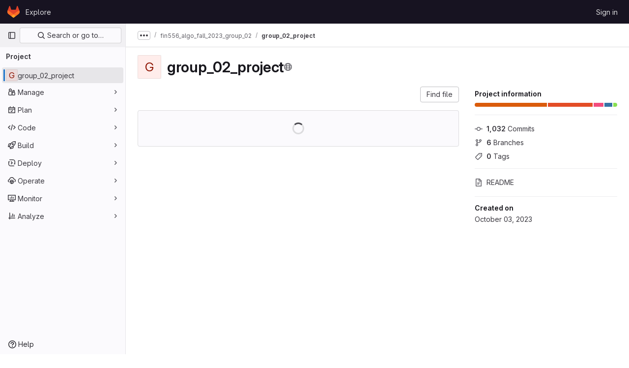

--- FILE ---
content_type: text/javascript; charset=utf-8
request_url: https://gitlab.engr.illinois.edu/assets/webpack/pages.projects.show.a3c0e8db.chunk.js
body_size: 5909
content:
(this.webpackJsonp=this.webpackJsonp||[]).push([[796],{"++NP":function(e,t,n){"use strict";var i=n("XBTk"),a=n("EldY"),r=n("Ge+5"),s=n("4lAS"),o=n("BXQK"),l=n("Pyw5"),c=n.n(l);const u={name:"GlBanner",components:{CloseButton:r.a,GlButton:s.a,GlCard:o.a},props:{title:{type:String,required:!0},buttonAttributes:{type:Object,required:!1,default:()=>({})},buttonText:{type:String,required:!0},buttonLink:{type:String,required:!1,default:null},svgPath:{type:String,required:!1,default:null},variant:{type:String,required:!1,default:i.m[0],validator:e=>i.m.includes(e)},dismissLabel:{type:String,required:!1,default:()=>Object(a.b)("GlBanner.closeButtonTitle","Dismiss")}},computed:{isIntroducing(){return this.variant===i.m[1]}},methods:{handleClose(){this.$emit("close")},primaryButtonClicked(){this.$emit("primary")}}};const d=c()({render:function(){var e=this,t=e.$createElement,n=e._self._c||t;return n("gl-card",{staticClass:"gl-banner gl-py-6 gl-pl-6 gl-pr-8",class:{"gl-banner-introduction":e.isIntroducing},attrs:{"body-class":"gl-flex !gl-p-0"}},[e.svgPath?n("div",{staticClass:"gl-banner-illustration"},[n("img",{attrs:{src:e.svgPath,alt:""}})]):e._e(),e._v(" "),n("div",{staticClass:"gl-banner-content"},[n("h2",{staticClass:"gl-banner-title"},[e._v(e._s(e.title))]),e._v(" "),e._t("default"),e._v(" "),n("gl-button",e._b({attrs:{variant:"confirm",category:"primary","data-testid":"gl-banner-primary-button",href:e.buttonLink},on:{click:e.primaryButtonClicked}},"gl-button",e.buttonAttributes,!1),[e._v(e._s(e.buttonText))]),e._v(" "),e._t("actions")],2),e._v(" "),n("close-button",{staticClass:"gl-banner-close",attrs:{label:e.dismissLabel},on:{click:e.handleClose}})],1)},staticRenderFns:[]},void 0,u,void 0,!1,void 0,!1,void 0,void 0,void 0);t.a=d},"0SQv":function(e,t,n){"use strict";n("aFm2"),n("z6RN"),n("R9qC");var i=n("hPph"),a=n.n(i),r=n("2Kqc"),s={name:"UserCalloutDismisser",props:{featureName:{type:String,required:!0},skipQuery:{type:Boolean,required:!1,default:!1}},data:()=>({currentUser:null,isDismissedLocal:!1,isLoadingMutation:!1,mutationError:null,queryError:null}),apollo:{currentUser:{query:n.n(r).a,update:e=>null==e?void 0:e.currentUser,result(e){this.$emit("queryResult",{...e,...this.slotProps})},error(e){this.queryError=e},skip(){return this.skipQuery}}},computed:{featureNameEnumValue(){return this.featureName.toUpperCase()},isLoadingQuery(){return this.$apollo.queries.currentUser.loading},isAnonUser(){return!(this.skipQuery||this.queryError||this.isLoadingQuery||this.currentUser)},isDismissedRemote(){var e,t,n=this;return(null!==(e=null===(t=this.currentUser)||void 0===t||null===(t=t.callouts)||void 0===t?void 0:t.nodes)&&void 0!==e?e:[]).some((function({featureName:e}){return e===n.featureNameEnumValue}))},isDismissed(){return this.isDismissedLocal||this.isDismissedRemote},slotProps(){const{dismiss:e,isAnonUser:t,isDismissed:n,isLoadingMutation:i,isLoadingQuery:a,mutationError:r,queryError:s,shouldShowCallout:o}=this;return{dismiss:e,isAnonUser:t,isDismissed:n,isLoadingMutation:i,isLoadingQuery:a,mutationError:r,queryError:s,shouldShowCallout:o}},shouldShowCallout(){return!(this.isLoadingQuery||this.isDismissed||this.queryError||this.isAnonUser)}},methods:{async dismiss(){this.isLoadingMutation=!0,this.isDismissedLocal=!0;try{var e,t;const{data:n}=await this.$apollo.mutate({mutation:a.a,variables:{input:{featureName:this.featureName}}}),i=null!==(e=null==n||null===(t=n.userCalloutCreate)||void 0===t?void 0:t.errors)&&void 0!==e?e:[];i.length>0&&this.onDismissalError(i)}catch(e){this.onDismissalError([e.message])}finally{this.isLoadingMutation=!1}},onDismissalError(e){this.mutationError=e}},render(){return this.$scopedSlots.default(this.slotProps)}},o=n("tBpV"),l=Object(o.a)(s,void 0,void 0,!1,null,null,null);t.a=l.exports},"0Ypr":function(e,t,n){"use strict";n.d(t,"a",(function(){return o}));var i=n("jlnU"),a=n("CzKS"),r=n("3twG"),s=n("/lV4");function o(e){if(!e)throw new Error("namespaceType not provided");if(!Object(r.p)("leave"))return;Object(a.b)();const t=document.querySelector(".js-leave-link");t?t.click():Object(i.createAlert)({message:Object(s.i)(Object(s.a)("You do not have permission to leave this %{namespaceType}."),{namespaceType:e})})}},"2Kqc":function(e,t){var n={kind:"Document",definitions:[{kind:"OperationDefinition",operation:"query",name:{kind:"Name",value:"getUser"},variableDefinitions:[],directives:[],selectionSet:{kind:"SelectionSet",selections:[{kind:"Field",name:{kind:"Name",value:"currentUser"},arguments:[],directives:[],selectionSet:{kind:"SelectionSet",selections:[{kind:"Field",name:{kind:"Name",value:"id"},arguments:[],directives:[]},{kind:"Field",name:{kind:"Name",value:"callouts"},arguments:[],directives:[],selectionSet:{kind:"SelectionSet",selections:[{kind:"Field",name:{kind:"Name",value:"nodes"},arguments:[],directives:[],selectionSet:{kind:"SelectionSet",selections:[{kind:"Field",name:{kind:"Name",value:"featureName"},arguments:[],directives:[]}]}}]}}]}}]}}],loc:{start:0,end:108}};n.loc.source={body:"query getUser {\n  currentUser {\n    id\n    callouts {\n      nodes {\n        featureName\n      }\n    }\n  }\n}\n",name:"GraphQL request",locationOffset:{line:1,column:1}};var i={};function a(e,t){for(var n=0;n<e.definitions.length;n++){var i=e.definitions[n];if(i.name&&i.name.value==t)return i}}n.definitions.forEach((function(e){if(e.name){var t=new Set;!function e(t,n){if("FragmentSpread"===t.kind)n.add(t.name.value);else if("VariableDefinition"===t.kind){var i=t.type;"NamedType"===i.kind&&n.add(i.name.value)}t.selectionSet&&t.selectionSet.selections.forEach((function(t){e(t,n)})),t.variableDefinitions&&t.variableDefinitions.forEach((function(t){e(t,n)})),t.definitions&&t.definitions.forEach((function(t){e(t,n)}))}(e,t),i[e.name.value]=t}})),e.exports=n,e.exports.getUser=function(e,t){var n={kind:e.kind,definitions:[a(e,t)]};e.hasOwnProperty("loc")&&(n.loc=e.loc);var r=i[t]||new Set,s=new Set,o=new Set;for(r.forEach((function(e){o.add(e)}));o.size>0;){var l=o;o=new Set,l.forEach((function(e){s.has(e)||(s.add(e),(i[e]||new Set).forEach((function(e){o.add(e)})))}))}return s.forEach((function(t){var i=a(e,t);i&&n.definitions.push(i)})),n}(n,"getUser")},319:function(e,t,n){n("HVBj"),n("gjpc"),e.exports=n("PkLN")},BXQK:function(e,t,n){"use strict";var i=n("Pyw5");const a={name:"GlCard",props:{headerClass:{type:[String,Object,Array],required:!1,default:""},bodyClass:{type:[String,Object,Array],required:!1,default:""},footerClass:{type:[String,Object,Array],required:!1,default:""}}};const r=n.n(i)()({render:function(){var e=this,t=e.$createElement,n=e._self._c||t;return n("div",{staticClass:"gl-card"},[e.$scopedSlots.header?n("div",{staticClass:"gl-card-header",class:e.headerClass},[e._t("header")],2):e._e(),e._v(" "),n("div",{staticClass:"gl-card-body",class:e.bodyClass},[e._t("default")],2),e._v(" "),e.$scopedSlots.footer?n("div",{staticClass:"gl-card-footer",class:e.footerClass},[e._t("footer")],2):e._e()])},staticRenderFns:[]},void 0,a,void 0,!1,void 0,!1,void 0,void 0,void 0);t.a=r},G6B1:function(e,t,n){"use strict";n.d(t,"c",(function(){return o})),n.d(t,"b",(function(){return l})),n.d(t,"a",(function(){return u}));var i=n("o4PY"),a=n.n(i),r=(n("ZzK0"),n("z6RN"),n("BzOf"),n("v2fZ"),n("NmEs"));const s=Object.freeze(["active","gl-tab-nav-item-active"]),o="gl-tab-shown",l="hash",c=[l];class u{constructor(e,{history:t=null}={}){if(!e)throw new Error("Cannot instantiate GlTabsBehavior without an element");this.destroyFns=[],this.tabList=e,this.tabs=this.getTabs(),this.activeTab=null,this.history=c.includes(t)?t:null,this.setAccessibilityAttrs(),this.bindEvents(),this.history===l&&this.loadInitialTab()}setAccessibilityAttrs(){var e=this;this.tabList.setAttribute("role","tablist"),this.tabs.forEach((function(t){t.hasAttribute("id")||t.setAttribute("id",a()("gl_tab_nav__tab_")),!e.activeTab&&t.classList.contains(s[0])?(e.activeTab=t,t.setAttribute("aria-selected","true"),t.removeAttribute("tabindex")):(t.setAttribute("aria-selected","false"),t.setAttribute("tabindex","-1")),t.setAttribute("role","tab"),t.closest(".nav-item").setAttribute("role","presentation");const n=e.getPanelForTab(t);t.hasAttribute("aria-controls")||t.setAttribute("aria-controls",n.id),n.classList.add(r.a),n.setAttribute("role","tabpanel"),n.setAttribute("aria-labelledby",t.id)}))}bindEvents(){var e=this;this.tabs.forEach((function(t){e.bindEvent(t,"click",(function(n){n.preventDefault(),t!==e.activeTab&&e.activateTab(t)})),e.bindEvent(t,"keydown",(function(t){const{code:n}=t;"ArrowUp"===n||"ArrowLeft"===n?(t.preventDefault(),e.activatePreviousTab()):"ArrowDown"!==n&&"ArrowRight"!==n||(t.preventDefault(),e.activateNextTab())}))}))}bindEvent(e,...t){e.addEventListener(...t),this.destroyFns.push((function(){e.removeEventListener(...t)}))}loadInitialTab(){const e=this.tabList.querySelector(`a[href="${CSS.escape(window.location.hash)}"]`);this.activateTab(e||this.activeTab)}activatePreviousTab(){const e=this.tabs.indexOf(this.activeTab);if(e<=0)return;const t=this.tabs[e-1];this.activateTab(t),t.focus()}activateNextTab(){const e=this.tabs.indexOf(this.activeTab);if(e>=this.tabs.length-1)return;const t=this.tabs[e+1];this.activateTab(t),t.focus()}getTabs(){return Array.from(this.tabList.querySelectorAll(".gl-tab-nav-item"))}getPanelForTab(e){const t=e.getAttribute("aria-controls");return t?document.querySelector("#"+t):document.querySelector(e.getAttribute("href"))}activateTab(e){this.activeTab.setAttribute("aria-selected","false"),this.activeTab.setAttribute("tabindex","-1"),this.activeTab.classList.remove(...s);this.getPanelForTab(this.activeTab).classList.remove("active"),e.setAttribute("aria-selected","true"),e.removeAttribute("tabindex"),e.classList.add(...s);const t=this.getPanelForTab(e);t.classList.add("active"),this.history===l&&Object(r.q)(e.getAttribute("href")),this.activeTab=e,this.dispatchTabShown(e,t)}dispatchTabShown(e,t){const n=new CustomEvent(o,{bubbles:!0,detail:{activeTabPanel:t}});e.dispatchEvent(n)}destroy(){this.destroyFns.forEach((function(e){return e()}))}}},PkLN:function(e,t,n){"use strict";n.r(t);var i=n("ewH8"),a=n("Erny"),r=n("CX32"),s=n("QRtj"),o=n("dsWN"),l=n("30su"),c=n("MV2A"),u=n("qLpH"),d={components:{GlAlert:o.a,GlSprintf:l.a,GlLink:c.a},inject:["message"],docsLink:Object(u.a)("user/infrastructure/clusters/migrate_to_gitlab_agent.md"),deprecationEpic:"https://gitlab.com/groups/gitlab-org/configure/-/epics/8"},f=n("tBpV"),m=Object(f.a)(d,(function(){var e=this,t=e._self._c;return t("gl-alert",{staticClass:"gl-mt-5",attrs:{dismissible:!1,variant:"warning"}},[t("gl-sprintf",{attrs:{message:e.message},scopedSlots:e._u([{key:"link",fn:function({content:n}){return[t("gl-link",{attrs:{href:e.$options.docsLink}},[e._v(e._s(n))])]}},{key:"deprecationLink",fn:function({content:n}){return[t("gl-link",{attrs:{href:e.$options.deprecationEpic}},[e._v(e._s(n))])]}}])})],1)}),[],!1,null,null,null).exports,h=n("0Ypr"),b=n("GiFX"),p=n("5v28"),v=n("++NP"),g=n("/lV4"),y=n("ygVz"),k=n("0SQv");const S=y.b.mixin({label:"terraform_banner"});var w={name:"TerraformNotification",i18n:{title:Object(g.h)("TerraformBanner|Using Terraform? Try the GitLab Managed Terraform State"),description:Object(g.h)("TerraformBanner|The GitLab managed Terraform state backend can store your Terraform state easily and securely, and spares you from setting up additional remote resources. Its features include: versioning, encryption of the state file both in transit and at rest, locking, and remote Terraform plan/apply execution."),buttonText:Object(g.h)("TerraformBanner|Learn more about GitLab's Backend State")},components:{GlBanner:v.a,UserCalloutDismisser:k.a},mixins:[S],inject:["terraformImagePath"],computed:{docsUrl:()=>Object(u.a)("user/infrastructure/iac/terraform_state.md")},methods:{handleClose(){this.track("dismiss_banner"),this.$refs.calloutDismisser.dismiss()},buttonClick(){this.track("click_button")}}},C=Object(f.a)(w,(function(){var e=this,t=e._self._c;return t("user-callout-dismisser",{ref:"calloutDismisser",attrs:{"feature-name":"terraform_notification_dismissed"},scopedSlots:e._u([{key:"default",fn:function({shouldShowCallout:n}){return[n?t("div",{staticClass:"gl-pt-5"},[t("gl-banner",{attrs:{title:e.$options.i18n.title,"button-text":e.$options.i18n.buttonText,"button-link":e.docsUrl,"svg-path":e.terraformImagePath,variant:"promotion"},on:{primary:e.buttonClick,close:e.handleClose}},[t("p",[e._v(e._s(e.$options.i18n.description))])])],1):e._e()]}}])})}),[],!1,null,null,null).exports;i.default.use(b.b);const j=new b.b({defaultClient:Object(p.b)()});var T=n("NmEs"),E=n("htAy"),_=n("4lAS"),A=n("Mq5L"),L=n("CSd6");var N={components:{GlButton:_.a,UploadBlobModal:L.a},directives:{GlModal:A.a},inject:{targetBranch:{default:""},originalBranch:{default:""},canPushCode:{default:!1},canPushToBranch:{default:!1},path:{default:""},projectPath:{default:""},emptyRepo:{default:!1}},uploadBlobModalId:"details-modal-upload-blob"},P=Object(f.a)(N,(function(){var e=this,t=e._self._c;return t("span",[t("gl-button",{directives:[{name:"gl-modal",rawName:"v-gl-modal",value:e.$options.uploadBlobModalId,expression:"$options.uploadBlobModalId"}],staticClass:"stat-link !gl-px-0",attrs:{variant:"link",icon:"upload","button-text-classes":"gl-ml-2","data-testid":"upload-file-button"}},[e._v(e._s(e.__("Upload File")))]),e._v(" "),t("upload-blob-modal",{attrs:{"modal-id":e.$options.uploadBlobModalId,"commit-message":e.__("Upload New File"),"target-branch":e.targetBranch,"original-branch":e.originalBranch,"can-push-code":e.canPushCode,"can-push-to-branch":e.canPushToBranch,path:e.path,"empty-repo":e.emptyRepo}})],1)}),[],!1,null,null,null).exports;var q=n("bGfL"),B=n("b4aW"),O=n("y2bm"),U=n("ZFQw"),D=n("G6B1");class x{constructor(){this.configureGitTabsEl=document.querySelector(".js-configure-git-tabs"),this.emptyProjectTabsEl=document.querySelector(".js-empty-project-tabs"),new D.a(this.configureGitTabsEl,{history:D.b}),new D.a(this.emptyProjectTabsEl,{history:D.b})}}var F=n("x5Io"),G=n("m4yQ"),$=n("WLsB"),I=n("T5P5");document.getElementById("js-tree-list")&&Promise.all([n.e(153),n.e(228)]).then(n.bind(null,"WyuF")).then((function({default:e}){e()})).catch((function(){})),document.querySelector(".blob-viewer")&&Promise.resolve().then(n.bind(null,"MA/v")).then((function({BlobViewer:e}){new e,Object(F.a)({isReadmeView:!0})})).catch((function(){})),document.querySelector(".project-show-activity")&&n.e(257).then(n.bind(null,"XSeh")).then((function({default:e}){new e})).catch((function(){})),Object(a.a)(r.a),function(){const e=document.querySelector(".js-upload-file-trigger");if(!e)return!1;const{targetBranch:t,originalBranch:n,canPushCode:a,canPushToBranch:r,path:s,projectPath:o}=e.dataset;new i.default({el:e,router:Object(E.a)(o,n),provide:{targetBranch:t,originalBranch:n,canPushCode:Object(T.I)(a),canPushToBranch:Object(T.I)(r),path:s,projectPath:o,emptyRepo:!0},render:e=>e(P)})}(),function(){const e=document.querySelector(".js-clusters-deprecation-alert");if(!e)return!1;const{message:t}=e.dataset;new i.default({el:e,name:"ClustersDeprecationAlertRoot",provide:{message:t},render:function(e){return e(m)}})}(),function(){const e=document.querySelector(".js-terraform-notification");if(!e)return!1;const{terraformImagePath:t}=e.dataset;new i.default({el:e,apolloProvider:j,provide:{terraformImagePath:t},render:function(e){return e(C)}})}(),Object(q.a)(),Object(B.a)(),Object(I.initHomePanel)(),document.querySelector(".js-autodevops-banner")&&n.e(839).then(n.bind(null,"eRnp")).then((function({default:e}){new e({setCalloutPerProject:!1,className:"js-autodevops-banner"})})).catch((function(){})),Object(h.a)("project");!function(){const e=document.querySelector("#js-project-show-empty-page #js-code-dropdown");if(!e)return!1;const{sshUrl:t,httpUrl:n,kerberosUrl:a}=e.dataset,r=gon.features.directoryCodeDropdownUpdates&&gon.features.blobRepositoryVueHeaderApp?$.a:O.a;new i.default({el:e,render:e=>e(r,{props:{sshUrl:t,httpUrl:n,kerberosUrl:a}})})}(),Object(U.a)(),Object(s.a)(),document.querySelector("#js-project-show-empty-page")&&new x,Object(G.default)({el:document.getElementById("js-tree-web-ide-link")})},ZFQw:function(e,t,n){"use strict";n.d(t,"a",(function(){return r}));n("ZzK0"),n("z6RN"),n("BzOf"),n("byxs");var i=n("ewH8"),a=n("4Lh3");function r(){return document.querySelectorAll(".js-source-code-dropdown").forEach((function(e,t){const{downloadLinks:n,downloadArtifacts:r,cssClass:s}=e.dataset;return new i.default({el:e,name:"SourceCodeDropdown"+(t+1),provide:{downloadLinks:n,downloadArtifacts:r,cssClass:s},render:e=>e(a.a,{props:{downloadLinks:JSON.parse(n)||[],downloadArtifacts:JSON.parse(r)||[],cssClass:s}})})}))}},hPph:function(e,t){var n={kind:"Document",definitions:[{kind:"OperationDefinition",operation:"mutation",name:{kind:"Name",value:"dismissUserCallout"},variableDefinitions:[{kind:"VariableDefinition",variable:{kind:"Variable",name:{kind:"Name",value:"input"}},type:{kind:"NonNullType",type:{kind:"NamedType",name:{kind:"Name",value:"UserCalloutCreateInput"}}},directives:[]}],directives:[],selectionSet:{kind:"SelectionSet",selections:[{kind:"Field",name:{kind:"Name",value:"userCalloutCreate"},arguments:[{kind:"Argument",name:{kind:"Name",value:"input"},value:{kind:"Variable",name:{kind:"Name",value:"input"}}}],directives:[],selectionSet:{kind:"SelectionSet",selections:[{kind:"Field",name:{kind:"Name",value:"errors"},arguments:[],directives:[]},{kind:"Field",name:{kind:"Name",value:"userCallout"},arguments:[],directives:[],selectionSet:{kind:"SelectionSet",selections:[{kind:"Field",name:{kind:"Name",value:"dismissedAt"},arguments:[],directives:[]},{kind:"Field",name:{kind:"Name",value:"featureName"},arguments:[],directives:[]}]}}]}}]}}],loc:{start:0,end:177}};n.loc.source={body:"mutation dismissUserCallout($input: UserCalloutCreateInput!) {\n  userCalloutCreate(input: $input) {\n    errors\n    userCallout {\n      dismissedAt\n      featureName\n    }\n  }\n}\n",name:"GraphQL request",locationOffset:{line:1,column:1}};var i={};function a(e,t){for(var n=0;n<e.definitions.length;n++){var i=e.definitions[n];if(i.name&&i.name.value==t)return i}}n.definitions.forEach((function(e){if(e.name){var t=new Set;!function e(t,n){if("FragmentSpread"===t.kind)n.add(t.name.value);else if("VariableDefinition"===t.kind){var i=t.type;"NamedType"===i.kind&&n.add(i.name.value)}t.selectionSet&&t.selectionSet.selections.forEach((function(t){e(t,n)})),t.variableDefinitions&&t.variableDefinitions.forEach((function(t){e(t,n)})),t.definitions&&t.definitions.forEach((function(t){e(t,n)}))}(e,t),i[e.name.value]=t}})),e.exports=n,e.exports.dismissUserCallout=function(e,t){var n={kind:e.kind,definitions:[a(e,t)]};e.hasOwnProperty("loc")&&(n.loc=e.loc);var r=i[t]||new Set,s=new Set,o=new Set;for(r.forEach((function(e){o.add(e)}));o.size>0;){var l=o;o=new Set,l.forEach((function(e){s.has(e)||(s.add(e),(i[e]||new Set).forEach((function(e){o.add(e)})))}))}return s.forEach((function(t){var i=a(e,t);i&&n.definitions.push(i)})),n}(n,"dismissUserCallout")}},[[319,1,0,2,17,39,49,72,95,96,94,121,118,120,152,217]]]);
//# sourceMappingURL=pages.projects.show.a3c0e8db.chunk.js.map